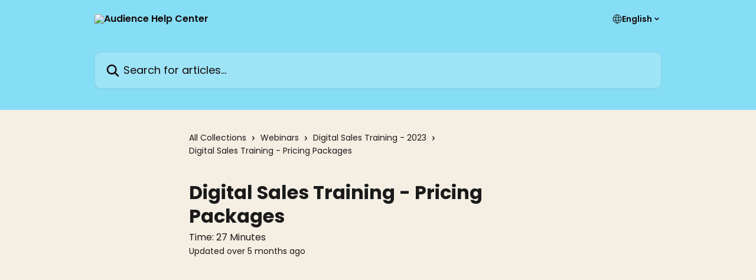

--- FILE ---
content_type: application/javascript
request_url: https://static.intercomassets.com/_next/static/chunks/1845.9920dd8b7453512c.js
body_size: 505
content:
try{let e="undefined"!=typeof window?window:"undefined"!=typeof global?global:"undefined"!=typeof globalThis?globalThis:"undefined"!=typeof self?self:{},n=(new e.Error).stack;n&&(e._sentryDebugIds=e._sentryDebugIds||{},e._sentryDebugIds[n]="f3d79f0c-a8c2-4fec-a2e2-9fec434f9e7c",e._sentryDebugIdIdentifier="sentry-dbid-f3d79f0c-a8c2-4fec-a2e2-9fec434f9e7c")}catch(e){}(self.webpackChunk_N_E=self.webpackChunk_N_E||[]).push([[1845],{13073:e=>{e.exports={style:{fontFamily:"'Poppins', 'Poppins Fallback'",fontStyle:"normal"},className:"__className_140b81"}},21845:(e,n,t)=>{"use strict";t.r(n),t.d(n,{default:()=>r});var s=t(37876),o=t(39694),a=t(13073),c=t.n(a),i=t(72254);function r(e){let{variableName:n}=e,t=c().style.fontFamily;return(0,s.jsxs)(s.Fragment,{children:[(0,s.jsx)(i.A,{fontName:"Poppins"}),(0,s.jsx)(o.A,{themeCSSCustomProperties:{[n]:t}})]})}},72254:(e,n,t)=>{"use strict";t.d(n,{A:()=>o});var s=t(37876);function o(e){let{fontName:n}=e;return(0,s.jsx)("span",{className:"hidden",children:'Copyright (c) 2023, Intercom, Inc. (legal@intercom.io) with Reserved Font Name "'.concat(n,'".\n      This Font Software is licensed under the SIL Open Font License, Version 1.1.')})}}}]);